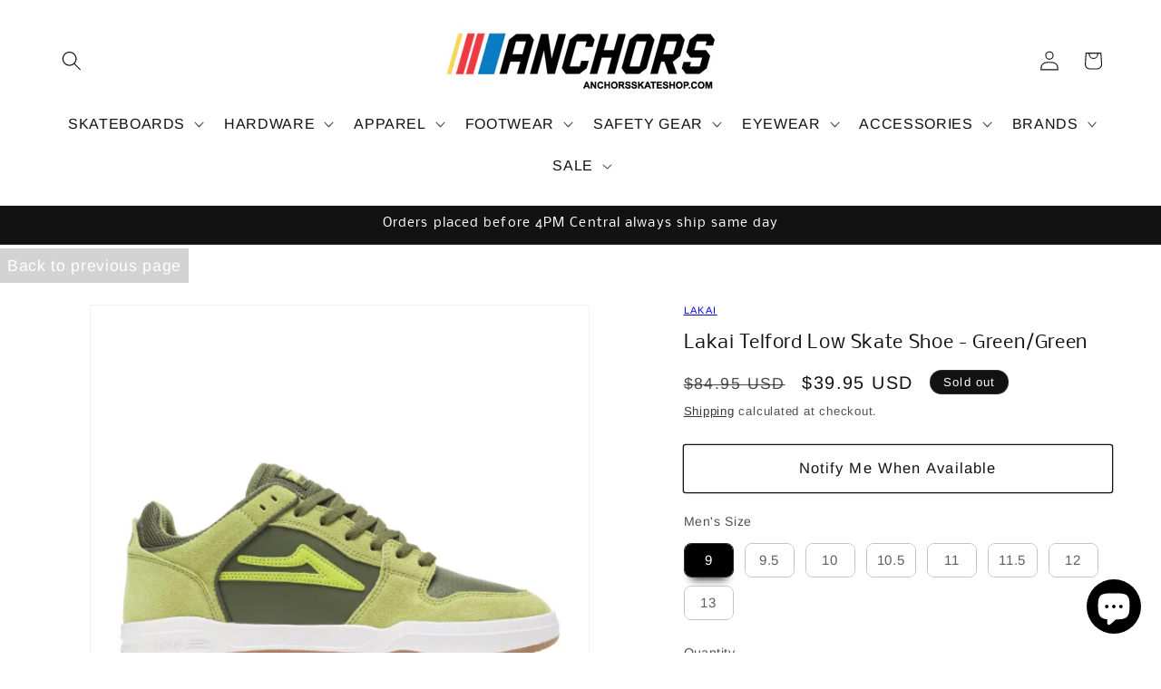

--- FILE ---
content_type: text/javascript; charset=utf-8
request_url: https://anchorsskateshop.com/products/lakai-telford-low-skate-shoe-green-green.js
body_size: 1582
content:
{"id":8030979227907,"title":"Lakai Telford Low Skate Shoe - Green\/Green","handle":"lakai-telford-low-skate-shoe-green-green","description":"\u003cdiv data-slug=\"telford-low-grey-reflective-suede-ms1230262b00\" data-type=\"product\" class=\"content-bridge-content-container\"\u003e\n\u003cdiv class=\"product-detail-container main\"\u003e\n\u003cdiv data-tracking-compare-at-price=\"$0.00\" data-tracking-price=\"$85.00\" data-tracking-brand=\"Lakai\" data-tracking-url=\"https:\/\/www.lakai.com\/products\/telford-low-grey-reflective-suede-ms1230262b00\" data-tracking-image-url=\"https:\/\/cdn.shopify.com\/s\/files\/1\/0079\/6740\/8228\/products\/TELFORD-LOW_GREY-REFLECTIVE-SUEDE_MS1230262B00_GYRFS_01_grande.jpg?v=1675721008\" data-tracking-categories='[\"2023 Q1\", \"All\", \"Shoes\", \"Storm Collection\", \"Telford Low\", \"XLK Cupsole\"]' data-tracking-product-id=\"6845073588358\" data-tracking-name=\"Telford Low - Grey\/Reflective Suede\" data-group-collection-slug=\"all\" data-collection-slug=\"2023-q1\" data-is-footwear=\"true\" data-product-slug=\"telford-low-grey-reflective-suede-ms1230262b00\" data-product-id=\"6845073588358\" class=\"product-detail-content-container\"\u003e\n\u003cdiv class=\"product-detail-content\"\u003e\n\u003cdiv class=\"product-details-container\"\u003e\n\u003cdiv class=\"product-details-content\"\u003e\n\u003cdiv class=\"lower-details-container content-swap-area-container\"\u003e\n\u003cdiv class=\"content-swap-area-content-container\"\u003e\n\u003cdiv aria-hidden=\"false\" class=\"lower-details content-swap-area-content\"\u003e\n\u003cdiv class=\"product-description-container\"\u003e\n\u003cdiv class=\"general-content\"\u003e\n\u003cp\u003eBack by popular demand, our team heritage model the Green\/Green Suede Telford Low.\u003c\/p\u003e\n\u003cp\u003eA straight take-down of the high, built on our durable XLK cupsole with “pod” tread grip. Lightweight, flexible and comfortable right out of the box.\u003c\/p\u003e\n\u003cp\u003eTimeless silhouette designed for skateboarding.\u003c\/p\u003e\n\u003c\/div\u003e\n\u003c\/div\u003e\n\u003c\/div\u003e\n\u003c\/div\u003e\n\u003c\/div\u003e\n\u003c\/div\u003e\n\u003c\/div\u003e\n\u003cdiv class=\"clear\"\u003e\u003cbr\u003e\u003c\/div\u003e\n\u003c\/div\u003e\n\u003c\/div\u003e\n\u003c\/div\u003e\n\u003c\/div\u003e\n\u003cdiv data-slug=\"manchester-black-gold-suede-ms3210200a00\" data-type=\"product\" class=\"content-bridge-content-container\"\u003e\n\u003cdiv class=\"product-detail-container main\"\u003e\n\u003cdiv data-tracking-compare-at-price=\"$0.00\" data-tracking-price=\"$75.00\" data-tracking-brand=\"Lakai\" data-tracking-url=\"https:\/\/www.lakai.com\/products\/manchester-black-gold-suede-ms3210200a00\" data-tracking-image-url=\"https:\/\/cdn.shopify.com\/s\/files\/1\/0079\/6740\/8228\/products\/MANCHESTER_BLACK-GOLD-SUEDE_MS3210200A00_BKGSU_01_grande.jpg?v=1629224696\" data-tracking-categories='[\"2021 Q3\", \"All\", \"Lakai x Doomsayers\", \"Shoes\"]' data-tracking-product-id=\"6600545534086\" data-tracking-name=\"Manchester - Black\/Gold Suede\" data-group-collection-slug=\"all\" data-collection-slug=\"lakai-x-doomsayers\" data-is-footwear=\"true\" data-product-slug=\"manchester-black-gold-suede-ms3210200a00\" data-product-id=\"6600545534086\" class=\"product-detail-content-container\"\u003e\n\u003cdiv class=\"product-detail-content\"\u003e\n\u003cdiv class=\"product-details-container sticky\"\u003e\n\u003cdiv class=\"product-details-content\"\u003e\n\u003cdiv class=\"lower-details-container content-swap-area-container\"\u003e\n\u003cdiv class=\"content-swap-area-content-container\"\u003e\n\u003cdiv class=\"lower-details content-swap-area-content\"\u003e\n\u003cdiv class=\"product-description-container\"\u003e\n\u003cdiv class=\"general-content\"\u003e\n\u003cdiv class=\"content-bridge-content-container\" data-type=\"product\" data-slug=\"telford-grape-suede-ms3210208b00\"\u003e\n\u003cdiv class=\"product-detail-container main\"\u003e\n\u003cdiv class=\"product-detail-content-container\" data-product-id=\"6600545992838\" data-product-slug=\"telford-grape-suede-ms3210208b00\" data-is-footwear=\"true\" data-collection-slug=\"shoes\" data-group-collection-slug=\"all\" data-tracking-name=\"Telford - Grape Suede\" data-tracking-product-id=\"6600545992838\" data-tracking-categories='[\"2021 Q3\", \"All\", \"Cody Chapman Top 5\", \"Shoes\", \"XLK Cupsole\"]' data-tracking-image-url=\"https:\/\/cdn.shopify.com\/s\/files\/1\/0079\/6740\/8228\/products\/TELFORD_GRAPE-SUEDE_MS3210208B00_GRAPS_01_grande.jpg?v=1629224770\" data-tracking-url=\"https:\/\/www.lakai.com\/products\/telford-grape-suede-ms3210208b00\" data-tracking-brand=\"Lakai\" data-tracking-price=\"$85.00\" data-tracking-compare-at-price=\"$0.00\"\u003e\n\u003cdiv class=\"product-detail-content\"\u003e\n\u003cdiv class=\"product-details-container sticky\"\u003e\n\u003cdiv class=\"product-details-content\"\u003e\n\u003cdiv class=\"lower-details-container content-swap-area-container\"\u003e\n\u003cdiv class=\"content-swap-area-content-container\"\u003e\n\u003cdiv class=\"lower-details content-swap-area-content\"\u003e\n\u003cdiv class=\"product-description-container\"\u003e\n\u003cdiv class=\"general-content\"\u003e\n\u003cdiv data-slug=\"telford-low-multi-suede-ms2220262b00\" data-type=\"product\" class=\"content-bridge-content-container\"\u003e\n\u003cdiv class=\"product-detail-container main\"\u003e\n\u003cdiv data-tracking-compare-at-price=\"$0.00\" data-tracking-price=\"$85.00\" data-tracking-brand=\"Lakai\" data-tracking-url=\"https:\/\/www.lakai.com\/products\/telford-low-multi-suede-ms2220262b00\" data-tracking-image-url=\"https:\/\/cdn.shopify.com\/s\/files\/1\/0079\/6740\/8228\/products\/TELFORD-LOW_MULTI-SUEDE_MS2220262B00_MULTS_01_grande.jpg?v=1652895941\" data-tracking-categories='[\"2022 Q2 Collection\", \"All\", \"Shoes\", \"XLK Cupsole\"]' data-tracking-product-id=\"6732553617542\" data-tracking-name=\"Telford Low - Multi Suede\" data-group-collection-slug=\"all\" data-collection-slug=\"all\" data-is-footwear=\"true\" data-product-slug=\"telford-low-multi-suede-ms2220262b00\" data-product-id=\"6732553617542\" class=\"product-detail-content-container\"\u003e\n\u003cdiv class=\"product-detail-content\"\u003e\n\u003cdiv class=\"product-details-container\"\u003e\n\u003cdiv class=\"product-details-content\"\u003e\n\u003cdiv class=\"lower-details-container content-swap-area-container\"\u003e\n\u003cdiv class=\"content-swap-area-content-container\"\u003e\n\u003cdiv class=\"lower-details content-swap-area-content\"\u003e\n\u003cdiv class=\"product-description-container\"\u003e\n\u003cdiv class=\"general-content\"\u003e\n\u003cdiv data-slug=\"telford-low-earth-suede-ms3220262b00\" data-type=\"product\" class=\"content-bridge-content-container\"\u003e\n\u003cdiv class=\"product-detail-container main\"\u003e\n\u003cdiv data-tracking-compare-at-price=\"$0.00\" data-tracking-price=\"$85.00\" data-tracking-brand=\"Lakai\" data-tracking-url=\"https:\/\/www.lakai.com\/products\/telford-low-earth-suede-ms3220262b00\" data-tracking-image-url=\"https:\/\/cdn.shopify.com\/s\/files\/1\/0079\/6740\/8228\/products\/TELFORD-LOW_EARTH-SUEDE_MS3220262B00_ERTHS_01_grande.jpg?v=1661975575\" data-tracking-categories='[\"2022 Q3\", \"All\", \"Nathaniel Russell\", \"Shoes\", \"XLK Cupsole\"]' data-tracking-product-id=\"6773447983238\" data-tracking-name=\"Telford Low - Earth Suede\" data-group-collection-slug=\"all\" data-collection-slug=\"all\" data-is-footwear=\"true\" data-product-slug=\"telford-low-earth-suede-ms3220262b00\" data-product-id=\"6773447983238\" class=\"product-detail-content-container\"\u003e\n\u003cdiv class=\"product-detail-content\"\u003e\n\u003cdiv class=\"clear\"\u003e\u003cbr\u003e\u003c\/div\u003e\n\u003c\/div\u003e\n\u003c\/div\u003e\n\u003c\/div\u003e\n\u003c\/div\u003e\n\u003c\/div\u003e\n\u003c\/div\u003e\n\u003c\/div\u003e\n\u003c\/div\u003e\n\u003c\/div\u003e\n\u003c\/div\u003e\n\u003c\/div\u003e\n\u003c\/div\u003e\n\u003c\/div\u003e\n\u003c\/div\u003e\n\u003c\/div\u003e\n\u003c\/div\u003e\n\u003c\/div\u003e\n\u003c\/div\u003e\n\u003c\/div\u003e\n\u003c\/div\u003e\n\u003c\/div\u003e\n\u003c\/div\u003e\n\u003c\/div\u003e\n\u003c\/div\u003e\n\u003c\/div\u003e\n\u003c\/div\u003e\n\u003c\/div\u003e\n\u003c\/div\u003e\n\u003c\/div\u003e\n\u003c\/div\u003e\n\u003c\/div\u003e\n\u003c\/div\u003e\n\u003c\/div\u003e\n\u003c\/div\u003e\n\u003c\/div\u003e\n\u003c\/div\u003e\n\u003c\/div\u003e","published_at":"2025-05-14T10:31:10-05:00","created_at":"2023-03-20T21:44:39-05:00","vendor":"LAKAI","type":"Shoes","tags":["Eligible for discount","sale shoes","spo-default","spo-disabled","spo-notify-me-enabled"],"price":3995,"price_min":3995,"price_max":3995,"available":false,"price_varies":false,"compare_at_price":8495,"compare_at_price_min":8495,"compare_at_price_max":8495,"compare_at_price_varies":false,"variants":[{"id":43825990729987,"title":"9","option1":"9","option2":null,"option3":null,"sku":"","requires_shipping":true,"taxable":true,"featured_image":null,"available":false,"name":"Lakai Telford Low Skate Shoe - Green\/Green - 9","public_title":"9","options":["9"],"price":3995,"weight":1361,"compare_at_price":8495,"inventory_management":"shopify","barcode":"196377081015","requires_selling_plan":false,"selling_plan_allocations":[]},{"id":43825990762755,"title":"9.5","option1":"9.5","option2":null,"option3":null,"sku":"","requires_shipping":true,"taxable":true,"featured_image":null,"available":false,"name":"Lakai Telford Low Skate Shoe - Green\/Green - 9.5","public_title":"9.5","options":["9.5"],"price":3995,"weight":1361,"compare_at_price":8495,"inventory_management":"shopify","barcode":"196377081022","requires_selling_plan":false,"selling_plan_allocations":[]},{"id":43825990795523,"title":"10","option1":"10","option2":null,"option3":null,"sku":"","requires_shipping":true,"taxable":true,"featured_image":null,"available":false,"name":"Lakai Telford Low Skate Shoe - Green\/Green - 10","public_title":"10","options":["10"],"price":3995,"weight":1361,"compare_at_price":8495,"inventory_management":"shopify","barcode":"196377081039","requires_selling_plan":false,"selling_plan_allocations":[]},{"id":43825990828291,"title":"10.5","option1":"10.5","option2":null,"option3":null,"sku":"","requires_shipping":true,"taxable":true,"featured_image":null,"available":false,"name":"Lakai Telford Low Skate Shoe - Green\/Green - 10.5","public_title":"10.5","options":["10.5"],"price":3995,"weight":1361,"compare_at_price":8495,"inventory_management":"shopify","barcode":"196377081046","requires_selling_plan":false,"selling_plan_allocations":[]},{"id":43825990861059,"title":"11","option1":"11","option2":null,"option3":null,"sku":"","requires_shipping":true,"taxable":true,"featured_image":null,"available":false,"name":"Lakai Telford Low Skate Shoe - Green\/Green - 11","public_title":"11","options":["11"],"price":3995,"weight":1361,"compare_at_price":8495,"inventory_management":"shopify","barcode":"196377081053","requires_selling_plan":false,"selling_plan_allocations":[]},{"id":43825990893827,"title":"11.5","option1":"11.5","option2":null,"option3":null,"sku":"","requires_shipping":true,"taxable":true,"featured_image":null,"available":false,"name":"Lakai Telford Low Skate Shoe - Green\/Green - 11.5","public_title":"11.5","options":["11.5"],"price":3995,"weight":1361,"compare_at_price":8495,"inventory_management":"shopify","barcode":"196377081060","requires_selling_plan":false,"selling_plan_allocations":[]},{"id":43825990926595,"title":"12","option1":"12","option2":null,"option3":null,"sku":"","requires_shipping":true,"taxable":true,"featured_image":null,"available":false,"name":"Lakai Telford Low Skate Shoe - Green\/Green - 12","public_title":"12","options":["12"],"price":3995,"weight":1361,"compare_at_price":8495,"inventory_management":"shopify","barcode":"196377081077","requires_selling_plan":false,"selling_plan_allocations":[]},{"id":43825990959363,"title":"13","option1":"13","option2":null,"option3":null,"sku":"","requires_shipping":true,"taxable":true,"featured_image":null,"available":false,"name":"Lakai Telford Low Skate Shoe - Green\/Green - 13","public_title":"13","options":["13"],"price":3995,"weight":1361,"compare_at_price":8495,"inventory_management":"shopify","barcode":"196377081084","requires_selling_plan":false,"selling_plan_allocations":[]}],"images":["\/\/cdn.shopify.com\/s\/files\/1\/0602\/0389\/2995\/products\/green-2.jpg?v=1679366733","\/\/cdn.shopify.com\/s\/files\/1\/0602\/0389\/2995\/products\/green.jpg?v=1679366733","\/\/cdn.shopify.com\/s\/files\/1\/0602\/0389\/2995\/products\/green-3.jpg?v=1679366730","\/\/cdn.shopify.com\/s\/files\/1\/0602\/0389\/2995\/products\/LakaiLogo_dfa267c0-53a9-403d-92e0-f4155580d786.png?v=1679366730"],"featured_image":"\/\/cdn.shopify.com\/s\/files\/1\/0602\/0389\/2995\/products\/green-2.jpg?v=1679366733","options":[{"name":"Men's Size","position":1,"values":["9","9.5","10","10.5","11","11.5","12","13"]}],"url":"\/products\/lakai-telford-low-skate-shoe-green-green","media":[{"alt":"Lakai Telford Low Skate Shoe - Green\/Green","id":32975171354883,"position":1,"preview_image":{"aspect_ratio":1.002,"height":500,"width":501,"src":"https:\/\/cdn.shopify.com\/s\/files\/1\/0602\/0389\/2995\/products\/green-2.jpg?v=1679366733"},"aspect_ratio":1.002,"height":500,"media_type":"image","src":"https:\/\/cdn.shopify.com\/s\/files\/1\/0602\/0389\/2995\/products\/green-2.jpg?v=1679366733","width":501},{"alt":"Lakai Telford Low Skate Shoe - Green\/Green","id":32975171322115,"position":2,"preview_image":{"aspect_ratio":1.002,"height":500,"width":501,"src":"https:\/\/cdn.shopify.com\/s\/files\/1\/0602\/0389\/2995\/products\/green.jpg?v=1679366733"},"aspect_ratio":1.002,"height":500,"media_type":"image","src":"https:\/\/cdn.shopify.com\/s\/files\/1\/0602\/0389\/2995\/products\/green.jpg?v=1679366733","width":501},{"alt":"Lakai Telford Low Skate Shoe - Green\/Green","id":32975171387651,"position":3,"preview_image":{"aspect_ratio":1.0,"height":502,"width":502,"src":"https:\/\/cdn.shopify.com\/s\/files\/1\/0602\/0389\/2995\/products\/green-3.jpg?v=1679366730"},"aspect_ratio":1.0,"height":502,"media_type":"image","src":"https:\/\/cdn.shopify.com\/s\/files\/1\/0602\/0389\/2995\/products\/green-3.jpg?v=1679366730","width":502},{"alt":null,"id":32975171420419,"position":4,"preview_image":{"aspect_ratio":1.829,"height":175,"width":320,"src":"https:\/\/cdn.shopify.com\/s\/files\/1\/0602\/0389\/2995\/products\/LakaiLogo_dfa267c0-53a9-403d-92e0-f4155580d786.png?v=1679366730"},"aspect_ratio":1.829,"height":175,"media_type":"image","src":"https:\/\/cdn.shopify.com\/s\/files\/1\/0602\/0389\/2995\/products\/LakaiLogo_dfa267c0-53a9-403d-92e0-f4155580d786.png?v=1679366730","width":320}],"requires_selling_plan":false,"selling_plan_groups":[]}